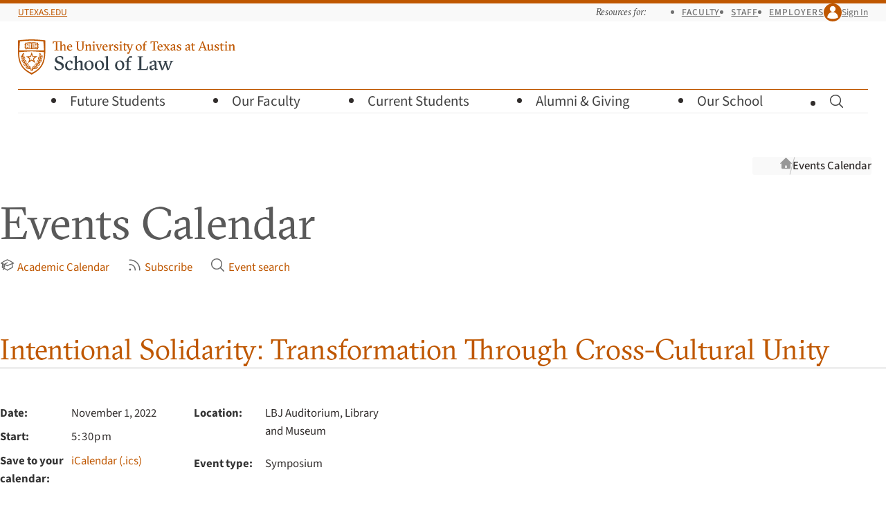

--- FILE ---
content_type: application/javascript; charset=utf-8
request_url: https://law.utexas.edu/calendar/js/calendar.js?1731625246
body_size: 896
content:
(function() {

    /**
     * This script is responsible for handling the calendar dropdowns on the calendar page.
     */
    const baseURL             = location.protocol + '//' + location.host + '/calendar/';
    const calDepartmentPicker = document.getElementById('cal-picker-name');
    const calAudiencePicker   = document.getElementById('cal-audience-picker');

    if (null !== calDepartmentPicker) {

            // Redirect to a specific URL when the user picks from the departmental calendar dropdown.
            calDepartmentPicker.addEventListener('change', function() {

                const chosenDept    = this.value;
                const trailingSlash = (chosenDept !== '') ? '/' : '';
                const currentQuery  = window.location.href.replace(baseURL,'').replace(/^[A-Z0-9]{3}\//,'');
                const newURL        = baseURL + chosenDept + trailingSlash + currentQuery;

                window.location.href = newURL;

            });
    }

    if (null !== calAudiencePicker) {

        // Redirect to a specific URL when the user picks from the audience type calendar dropdown.
        calAudiencePicker.addEventListener('change', function() {

            const chosenAudience = (this.value) ? this.value.replace('_','-') + '-events/' : '';

            // We want to tack on the list view flag if it is currently set.
            const listView = window.location.href.includes('/list/') ? 'list/' : '';

            // Build a new URL path, stripping out the previously-set audience if present.
            const updatedQuery = window.location.href.replace(baseURL, '').replace('list/', '').replace(/[a-zA-Z\-]*-events\//, '');

            // Build the full new URL, with a regex to fix up any unwanted double slashes.
            let newURL = baseURL + ( updatedQuery + chosenAudience + listView ).replace(/\/\//, '/');

            // Ensure that there is a trailing slash present.
            newURL = newURL.endsWith('/') ? newURL : newURL + '/';

            // Redirect!
            window.location.href = newURL;
        });
    }
})();
